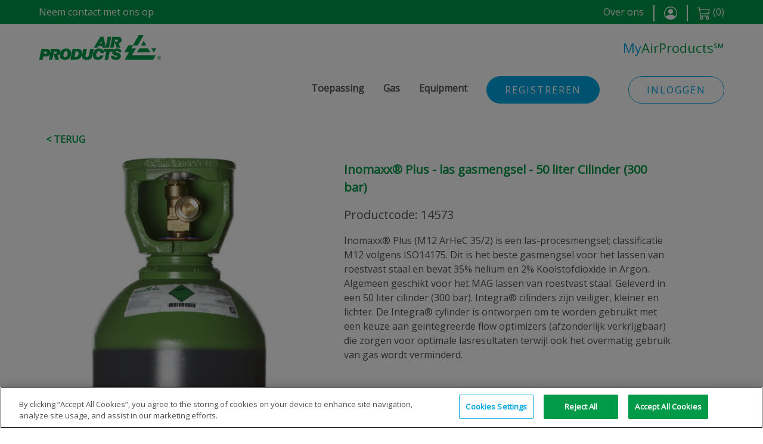

--- FILE ---
content_type: text/html
request_url: https://shop.airproducts.com/emea/nl/nl-NL/products/14573
body_size: 15647
content:
<!DOCTYPE html><html><head><script type="text/javascript" src="https://cdn.cookielaw.org/consent/dedabf32-16aa-4778-9935-0f8ddbe5c08a/OtAutoBlock.js"></script><script src="https://cdn.cookielaw.org/scripttemplates/otSDKStub.js" type="text/javascript" data-domain-script="dedabf32-16aa-4778-9935-0f8ddbe5c08a"></script><script>function OptanonWrapper() { }</script><script>
              window.dataLayer = window.dataLayer || [];
              (function(w,d,s,l,i){w[l]=w[l]||[];w[l].push({'gtm.start':
              new Date().getTime(),event:'gtm.js'});var f=d.getElementsByTagName(s)[0],
              j=d.createElement(s),dl=l!='dataLayer'?'&l='+l:'';j.async=true;j.src=
              'https://www.googletagmanager.com/gtm.js?id='+i+dl;f.parentNode.insertBefore(j,f);
              })(window,document,'script','dataLayer','GTM-T4NCM8S');
            </script><script>
              window.EESvcs = { 'eeid': 202201255967171 };
            </script><script type="text/javascript" src="//ee.channels.ocs.oraclecloud.com/js/eesvcs.js"></script><link rel="preconnect" href="https://fonts.gstatic.com" crossorigin /><meta name="viewport" content="width=device-width"/><meta charSet="utf-8"/><link rel="icon" href="/favicon.ico"/><title>Inomaxx® Plus - las gasmengsel - 50 liter Cilinder (300 bar)</title><meta property="og:title" content="Inomaxx® Plus - las gasmengsel - 50 liter Cilinder (300 bar)"/><meta property="og:type" content="website"/><meta property="og:locale" content="nl_NL"/><meta property="og:image" content="https://shop.airproducts.com/products/WELDGAS_STD_restEU.jpg"/><meta property="og:description" content="Inomaxx® Plus (M12 ArHeC 35/2) is een las-procesmengsel; classificatie M12 volgens ISO14175. Dit is het beste gasmengsel voor het lassen van roestvast staal en bevat 35% helium en 2% Koolstofdioxide in Argon. Algemeen geschikt voor het MAG lassen van roestvast staal. Geleverd in een 50 liter cilinder (300 bar). Integra® cilinders zijn veiliger, kleiner en lichter. De Integra® cylinder is ontworpen om te worden gebruikt met een keuze aan geïntegreerde flow optimizers (afzonderlijk verkrijgbaar) die zorgen voor optimale lasresultaten terwijl ook het overmatig gebruik van gas wordt verminderd."/><meta name="description" content="Inomaxx® Plus (M12 ArHeC 35/2) is een las-procesmengsel; classificatie M12 volgens ISO14175. Dit is het beste gasmengsel voor het lassen van roestvast staal en bevat 35% helium en 2% Koolstofdioxide in Argon. Algemeen geschikt voor het MAG lassen van roestvast staal. Geleverd in een 50 liter cilinder (300 bar). Integra® cilinders zijn veiliger, kleiner en lichter. De Integra® cylinder is ontworpen om te worden gebruikt met een keuze aan geïntegreerde flow optimizers (afzonderlijk verkrijgbaar) die zorgen voor optimale lasresultaten terwijl ook het overmatig gebruik van gas wordt verminderd."/><meta name="keywords" content="Inomaxx® Plus - las gasmengsel - 50 liter Cilinder (300 bar)"/><link rel="preload" as="image" imagesrcset="https://shop.airproducts.com/images/products/WELDGAS_STD_restEU.jpg 1x, https://shop.airproducts.com/images/products/WELDGAS_STD_restEU.jpg 2x"/><meta name="next-head-count" content="13"/><link rel="preload" href="/emea/nl/_next/static/css/ba0321dd98f84a35.css" as="style"/><link rel="stylesheet" href="/emea/nl/_next/static/css/ba0321dd98f84a35.css" data-n-g=""/><link rel="preload" href="/emea/nl/_next/static/css/e811bb08e514e704.css" as="style"/><link rel="stylesheet" href="/emea/nl/_next/static/css/e811bb08e514e704.css" data-n-p=""/><noscript data-n-css=""></noscript><script defer="" nomodule="" src="/emea/nl/_next/static/chunks/polyfills-a40ef1678bae11e696dba45124eadd70.js"></script><script src="/emea/nl/_next/static/chunks/webpack-d2bd0695d889fef2.js" defer=""></script><script src="/emea/nl/_next/static/chunks/framework-0f8b31729833af61.js" defer=""></script><script src="/emea/nl/_next/static/chunks/main-1a9bdb3141890f22.js" defer=""></script><script src="/emea/nl/_next/static/chunks/pages/_app-f9bb7fb8d0e3310e.js" defer=""></script><script src="/emea/nl/_next/static/chunks/784-d82b2ac39c0b5367.js" defer=""></script><script src="/emea/nl/_next/static/chunks/996-c668cc1f8d4c6155.js" defer=""></script><script src="/emea/nl/_next/static/chunks/952-4857888255adabbd.js" defer=""></script><script src="/emea/nl/_next/static/chunks/pages/%5Blocale%5D/products/%5BproductId%5D-d67e82ad65d7ef8a.js" defer=""></script><script src="/emea/nl/_next/static/F863L9z7MEBpOrCB-SwNg/_buildManifest.js" defer=""></script><script src="/emea/nl/_next/static/F863L9z7MEBpOrCB-SwNg/_ssgManifest.js" defer=""></script><script src="/emea/nl/_next/static/F863L9z7MEBpOrCB-SwNg/_middlewareManifest.js" defer=""></script><style id="__jsx-589459903">#nprogress{pointer-events:none;}#nprogress .bar{background:#00a8e1;position:fixed;z-index:9999;top:0;left:0;width:100%;height:5px;}#nprogress .peg{display:block;position:absolute;right:0px;width:100px;height:100%;box-shadow:0 0 10px #00a8e1,0 0 5px #00a8e1;opacity:1;-webkit-transform:rotate(3deg) translate(0px,-4px);-ms-transform:rotate(3deg) translate(0px,-4px);-webkit-transform:rotate(3deg) translate(0px,-4px);-ms-transform:rotate(3deg) translate(0px,-4px);transform:rotate(3deg) translate(0px,-4px);}#nprogress .spinner{display:block;position:fixed;z-index:1031;top:15px;right:15px;}#nprogress .spinner-icon{width:18px;height:18px;box-sizing:border-box;border:solid 2px transparent;border-top-color:#00a8e1;border-left-color:#00a8e1;border-radius:50%;-webkit-animation:nprogresss-spinner 400ms linear infinite;-webkit-animation:nprogress-spinner 400ms linear infinite;animation:nprogress-spinner 400ms linear infinite;}.nprogress-custom-parent{overflow:hidden;position:relative;}.nprogress-custom-parent #nprogress .spinner,.nprogress-custom-parent #nprogress .bar{position:absolute;}@-webkit-keyframes nprogress-spinner{0%{-webkit-transform:rotate(0deg);}100%{-webkit-transform:rotate(360deg);}}@-webkit-keyframes nprogress-spinner{0%{-webkit-transform:rotate(0deg);-ms-transform:rotate(0deg);transform:rotate(0deg);}100%{-webkit-transform:rotate(360deg);-ms-transform:rotate(360deg);transform:rotate(360deg);}}@keyframes nprogress-spinner{0%{-webkit-transform:rotate(0deg);-ms-transform:rotate(0deg);transform:rotate(0deg);}100%{-webkit-transform:rotate(360deg);-ms-transform:rotate(360deg);transform:rotate(360deg);}}</style><style data-href="https://fonts.googleapis.com/css2?family=Open+Sans&display=swap">@font-face{font-family:'Open Sans';font-style:normal;font-weight:400;font-stretch:normal;font-display:swap;src:url(https://fonts.gstatic.com/l/font?kit=memSYaGs126MiZpBA-UvWbX2vVnXBbObj2OVZyOOSr4dVJWUgsjZ0C4k&skey=62c1cbfccc78b4b2&v=v44) format('woff')}@font-face{font-family:'Open Sans';font-style:normal;font-weight:400;font-stretch:100%;font-display:swap;src:url(https://fonts.gstatic.com/l/font?kit=memSYaGs126MiZpBA-UvWbX2vVnXBbObj2OVZyOOSr4dVJWUgsjZ0B4taVQUwaEQbjB_mQ&skey=62c1cbfccc78b4b2&v=v44) format('woff');unicode-range:U+0460-052F,U+1C80-1C8A,U+20B4,U+2DE0-2DFF,U+A640-A69F,U+FE2E-FE2F}@font-face{font-family:'Open Sans';font-style:normal;font-weight:400;font-stretch:100%;font-display:swap;src:url(https://fonts.gstatic.com/l/font?kit=memSYaGs126MiZpBA-UvWbX2vVnXBbObj2OVZyOOSr4dVJWUgsjZ0B4kaVQUwaEQbjB_mQ&skey=62c1cbfccc78b4b2&v=v44) format('woff');unicode-range:U+0301,U+0400-045F,U+0490-0491,U+04B0-04B1,U+2116}@font-face{font-family:'Open Sans';font-style:normal;font-weight:400;font-stretch:100%;font-display:swap;src:url(https://fonts.gstatic.com/l/font?kit=memSYaGs126MiZpBA-UvWbX2vVnXBbObj2OVZyOOSr4dVJWUgsjZ0B4saVQUwaEQbjB_mQ&skey=62c1cbfccc78b4b2&v=v44) format('woff');unicode-range:U+1F00-1FFF}@font-face{font-family:'Open Sans';font-style:normal;font-weight:400;font-stretch:100%;font-display:swap;src:url(https://fonts.gstatic.com/l/font?kit=memSYaGs126MiZpBA-UvWbX2vVnXBbObj2OVZyOOSr4dVJWUgsjZ0B4jaVQUwaEQbjB_mQ&skey=62c1cbfccc78b4b2&v=v44) format('woff');unicode-range:U+0370-0377,U+037A-037F,U+0384-038A,U+038C,U+038E-03A1,U+03A3-03FF}@font-face{font-family:'Open Sans';font-style:normal;font-weight:400;font-stretch:100%;font-display:swap;src:url(https://fonts.gstatic.com/l/font?kit=memSYaGs126MiZpBA-UvWbX2vVnXBbObj2OVZyOOSr4dVJWUgsjZ0B4iaVQUwaEQbjB_mQ&skey=62c1cbfccc78b4b2&v=v44) format('woff');unicode-range:U+0307-0308,U+0590-05FF,U+200C-2010,U+20AA,U+25CC,U+FB1D-FB4F}@font-face{font-family:'Open Sans';font-style:normal;font-weight:400;font-stretch:100%;font-display:swap;src:url(https://fonts.gstatic.com/l/font?kit=memSYaGs126MiZpBA-UvWbX2vVnXBbObj2OVZyOOSr4dVJWUgsjZ0B5caVQUwaEQbjB_mQ&skey=62c1cbfccc78b4b2&v=v44) format('woff');unicode-range:U+0302-0303,U+0305,U+0307-0308,U+0310,U+0312,U+0315,U+031A,U+0326-0327,U+032C,U+032F-0330,U+0332-0333,U+0338,U+033A,U+0346,U+034D,U+0391-03A1,U+03A3-03A9,U+03B1-03C9,U+03D1,U+03D5-03D6,U+03F0-03F1,U+03F4-03F5,U+2016-2017,U+2034-2038,U+203C,U+2040,U+2043,U+2047,U+2050,U+2057,U+205F,U+2070-2071,U+2074-208E,U+2090-209C,U+20D0-20DC,U+20E1,U+20E5-20EF,U+2100-2112,U+2114-2115,U+2117-2121,U+2123-214F,U+2190,U+2192,U+2194-21AE,U+21B0-21E5,U+21F1-21F2,U+21F4-2211,U+2213-2214,U+2216-22FF,U+2308-230B,U+2310,U+2319,U+231C-2321,U+2336-237A,U+237C,U+2395,U+239B-23B7,U+23D0,U+23DC-23E1,U+2474-2475,U+25AF,U+25B3,U+25B7,U+25BD,U+25C1,U+25CA,U+25CC,U+25FB,U+266D-266F,U+27C0-27FF,U+2900-2AFF,U+2B0E-2B11,U+2B30-2B4C,U+2BFE,U+3030,U+FF5B,U+FF5D,U+1D400-1D7FF,U+1EE00-1EEFF}@font-face{font-family:'Open Sans';font-style:normal;font-weight:400;font-stretch:100%;font-display:swap;src:url(https://fonts.gstatic.com/l/font?kit=memSYaGs126MiZpBA-UvWbX2vVnXBbObj2OVZyOOSr4dVJWUgsjZ0B5OaVQUwaEQbjB_mQ&skey=62c1cbfccc78b4b2&v=v44) format('woff');unicode-range:U+0001-000C,U+000E-001F,U+007F-009F,U+20DD-20E0,U+20E2-20E4,U+2150-218F,U+2190,U+2192,U+2194-2199,U+21AF,U+21E6-21F0,U+21F3,U+2218-2219,U+2299,U+22C4-22C6,U+2300-243F,U+2440-244A,U+2460-24FF,U+25A0-27BF,U+2800-28FF,U+2921-2922,U+2981,U+29BF,U+29EB,U+2B00-2BFF,U+4DC0-4DFF,U+FFF9-FFFB,U+10140-1018E,U+10190-1019C,U+101A0,U+101D0-101FD,U+102E0-102FB,U+10E60-10E7E,U+1D2C0-1D2D3,U+1D2E0-1D37F,U+1F000-1F0FF,U+1F100-1F1AD,U+1F1E6-1F1FF,U+1F30D-1F30F,U+1F315,U+1F31C,U+1F31E,U+1F320-1F32C,U+1F336,U+1F378,U+1F37D,U+1F382,U+1F393-1F39F,U+1F3A7-1F3A8,U+1F3AC-1F3AF,U+1F3C2,U+1F3C4-1F3C6,U+1F3CA-1F3CE,U+1F3D4-1F3E0,U+1F3ED,U+1F3F1-1F3F3,U+1F3F5-1F3F7,U+1F408,U+1F415,U+1F41F,U+1F426,U+1F43F,U+1F441-1F442,U+1F444,U+1F446-1F449,U+1F44C-1F44E,U+1F453,U+1F46A,U+1F47D,U+1F4A3,U+1F4B0,U+1F4B3,U+1F4B9,U+1F4BB,U+1F4BF,U+1F4C8-1F4CB,U+1F4D6,U+1F4DA,U+1F4DF,U+1F4E3-1F4E6,U+1F4EA-1F4ED,U+1F4F7,U+1F4F9-1F4FB,U+1F4FD-1F4FE,U+1F503,U+1F507-1F50B,U+1F50D,U+1F512-1F513,U+1F53E-1F54A,U+1F54F-1F5FA,U+1F610,U+1F650-1F67F,U+1F687,U+1F68D,U+1F691,U+1F694,U+1F698,U+1F6AD,U+1F6B2,U+1F6B9-1F6BA,U+1F6BC,U+1F6C6-1F6CF,U+1F6D3-1F6D7,U+1F6E0-1F6EA,U+1F6F0-1F6F3,U+1F6F7-1F6FC,U+1F700-1F7FF,U+1F800-1F80B,U+1F810-1F847,U+1F850-1F859,U+1F860-1F887,U+1F890-1F8AD,U+1F8B0-1F8BB,U+1F8C0-1F8C1,U+1F900-1F90B,U+1F93B,U+1F946,U+1F984,U+1F996,U+1F9E9,U+1FA00-1FA6F,U+1FA70-1FA7C,U+1FA80-1FA89,U+1FA8F-1FAC6,U+1FACE-1FADC,U+1FADF-1FAE9,U+1FAF0-1FAF8,U+1FB00-1FBFF}@font-face{font-family:'Open Sans';font-style:normal;font-weight:400;font-stretch:100%;font-display:swap;src:url(https://fonts.gstatic.com/l/font?kit=memSYaGs126MiZpBA-UvWbX2vVnXBbObj2OVZyOOSr4dVJWUgsjZ0B4vaVQUwaEQbjB_mQ&skey=62c1cbfccc78b4b2&v=v44) format('woff');unicode-range:U+0102-0103,U+0110-0111,U+0128-0129,U+0168-0169,U+01A0-01A1,U+01AF-01B0,U+0300-0301,U+0303-0304,U+0308-0309,U+0323,U+0329,U+1EA0-1EF9,U+20AB}@font-face{font-family:'Open Sans';font-style:normal;font-weight:400;font-stretch:100%;font-display:swap;src:url(https://fonts.gstatic.com/l/font?kit=memSYaGs126MiZpBA-UvWbX2vVnXBbObj2OVZyOOSr4dVJWUgsjZ0B4uaVQUwaEQbjB_mQ&skey=62c1cbfccc78b4b2&v=v44) format('woff');unicode-range:U+0100-02BA,U+02BD-02C5,U+02C7-02CC,U+02CE-02D7,U+02DD-02FF,U+0304,U+0308,U+0329,U+1D00-1DBF,U+1E00-1E9F,U+1EF2-1EFF,U+2020,U+20A0-20AB,U+20AD-20C0,U+2113,U+2C60-2C7F,U+A720-A7FF}@font-face{font-family:'Open Sans';font-style:normal;font-weight:400;font-stretch:100%;font-display:swap;src:url(https://fonts.gstatic.com/l/font?kit=memSYaGs126MiZpBA-UvWbX2vVnXBbObj2OVZyOOSr4dVJWUgsjZ0B4gaVQUwaEQbjA&skey=62c1cbfccc78b4b2&v=v44) format('woff');unicode-range:U+0000-00FF,U+0131,U+0152-0153,U+02BB-02BC,U+02C6,U+02DA,U+02DC,U+0304,U+0308,U+0329,U+2000-206F,U+20AC,U+2122,U+2191,U+2193,U+2212,U+2215,U+FEFF,U+FFFD}</style></head><body><noscript><iframe src="https://www.googletagmanager.com/ns.html?id=GTM-T4NCM8S" height="0" width="0" style="display:none;visibility:hidden"></iframe></noscript><div id="__next"><div><div class="ap-top-bar container-fluid"><div class="layout-container"><div class="row"><div class="d-none d-sm-done d-md-block col"><a id="osvc_reg_contactus" href="https://airproducts-nl.custhelp.com/app/ask" class="me-4" rel="noreferrer">Neem contact met ons op</a></div><div class="d-block d-sm-block d-md-none col-sm-auto col-auto"><a href="https://airproducts-nl.custhelp.com/app/ask" class="me-4" rel="noreferrer"><svg xmlns="http://www.w3.org/2000/svg" width="16" height="16" fill="currentColor" viewBox="0 0 891.024 891.024"><path d="M2.8,180.875c46.6,134,144.7,286.2,282.9,424.399c138.2,138.2,290.4,236.301,424.4,282.9c18.2,6.3,38.3,1.8,52-11.8 l92.7-92.7l21.6-21.6c19.5-19.5,19.5-51.2,0-70.7l-143.5-143.4c-19.5-19.5-51.2-19.5-70.7,0l-38.899,38.9 c-20.2,20.2-52.4,22.2-75,4.6c-44.7-34.8-89-73.899-131.9-116.8c-42.9-42.9-82-87.2-116.8-131.9c-17.601-22.6-15.601-54.7,4.6-75 l38.9-38.9c19.5-19.5,19.5-51.2,0-70.7l-143.5-143.5c-19.5-19.5-51.2-19.5-70.7,0l-21.6,21.6l-92.7,92.7 C1,142.575-3.5,162.675,2.8,180.875z"></path></svg></a></div><div class="col"><div class="float-end row"><div class="col-auto ps-0 pe-3 col"><a href="http://www.airproducts.nl" rel="noreferrer">Over ons</a></div><div class="col-auto ps-0 pe-3 col"><div class="line-separator"></div></div><div class="col-auto ps-0 pe-3 col"><a style="cursor:pointer"><svg width="22" height="22" class="gtm-tag-register" fill="currentColor" viewBox="0 0 16 16"><path d="M11 6a3 3 0 1 1-6 0 3 3 0 0 1 6 0z"></path><path d="M0 8a8 8 0 1 1 16 0A8 8 0 0 1 0 8zm8-7a7 7 0 0 0-5.468 11.37C3.242 11.226 4.805 10 8 10s4.757 1.225 5.468 2.37A7 7 0 0 0 8 1z"></path></svg></a></div><div class="col-auto ps-0 pe-3 col"><div class="line-separator"></div></div><div class="ps-0 col"><a href=""><svg width="22" height="22" fill="currentColor" viewBox="0 0 16 16"><path d="M0 1.5A.5.5 0 0 1 .5 1H2a.5.5 0 0 1 .485.379L2.89 3H14.5a.5.5 0 0 1 .49.598l-1 5a.5.5 0 0 1-.465.401l-9.397.472L4.415 11H13a.5.5 0 0 1 0 1H4a.5.5 0 0 1-.491-.408L2.01 3.607 1.61 2H.5a.5.5 0 0 1-.5-.5zM3.102 4l.84 4.479 9.144-.459L13.89 4H3.102zM5 12a2 2 0 1 0 0 4 2 2 0 0 0 0-4zm7 0a2 2 0 1 0 0 4 2 2 0 0 0 0-4zm-7 1a1 1 0 1 1 0 2 1 1 0 0 1 0-2zm7 0a1 1 0 1 1 0 2 1 1 0 0 1 0-2z"></path></svg><span class="ms-1">(<!-- -->0<!-- -->)</span></a></div></div></div></div></div></div><div class="ap-top-menu mb-5 container-fluid"><div class="layout-container"><div class="ap-top-menu-logo row"><div class="col-lg-5 col-md-3 col-sm-8 col-7"><a href="https://shop.airproducts.com/emea/nl/nl-NL/"><img src="https://inc.airproducts.com/d/ap/v3/dist/img/ap_logo.png" alt="AirProducts" width="206" height="42"/></a></div><div class="justify-content-end text-end d-none d-sm-none d-md-block col-lg-7 col-md-9"><span class="ap-blue">My</span><span class="ap-green sm-font">AirProducts<!-- -->℠</span></div><div class="justify-content-end text-end d-block d-sm-block d-md-none col-sm-4 col-5"><div class="browse-by-menu-container hamburger-menu"><div class="ap-green browse-by-menu-header"><span class="hamburger-align"><svg xmlns="http://www.w3.org/2000/svg" width="25" height="25" fill="#009a49" viewBox="0 0 122.879 103.609"><g><path d="M10.368,0h102.144c5.703,0,10.367,4.665,10.367,10.367v0 c0,5.702-4.664,10.368-10.367,10.368H10.368C4.666,20.735,0,16.07,0,10.368v0C0,4.665,4.666,0,10.368,0L10.368,0z M10.368,82.875 h102.144c5.703,0,10.367,4.665,10.367,10.367l0,0c0,5.702-4.664,10.367-10.367,10.367H10.368C4.666,103.609,0,98.944,0,93.242l0,0 C0,87.54,4.666,82.875,10.368,82.875L10.368,82.875z M10.368,41.438h102.144c5.703,0,10.367,4.665,10.367,10.367l0,0 c0,5.702-4.664,10.368-10.367,10.368H10.368C4.666,62.173,0,57.507,0,51.805l0,0C0,46.103,4.666,41.438,10.368,41.438 L10.368,41.438z"></path></g></svg></span></div><div class="browse-by-menu-detail pt-2 pb-2 d-none"><div><button class="dropdown-buttons mb-2">Registreren</button></div><div><button class="dropdown-buttons">Inloggen</button></div></div></div></div></div><div class="justify-content-end mt-2 row"><div class="my-auto d-none d-sm-none d-md-block d-lg-block d-xl-block col-lg-5 col-md-5"><div class="justify-content-end row"><div class="col-md-auto"><div class="browse-by-menu-container catalog-menu"><div class="ap-green browse-by-menu-header"><span class="me-2">Toepassing</span></div><div class="browse-by-menu-detail pt-2 pb-2 d-none"><div class="ps-3 pt-1 pb-1 pe-3 gtm-bucket-click" id="welding-gas">Lassen</div><div class="ps-3 pt-1 pb-1 pe-3 gtm-bucket-click" id="fuel-gas">Brandstoffen en snijden</div><div class="ps-3 pt-1 pb-1 pe-3 gtm-bucket-click" id="food-gas">Food</div><div class="ps-3 pt-1 pb-1 pe-3 gtm-bucket-click" id="analytical">Analytisch</div><div class="ps-3 pt-1 pb-1 pe-3 gtm-bucket-click" id="balloon-gas">Helium</div><div class="ps-3 pt-1 pb-1 pe-3 gtm-bucket-click" id="other">Overige</div></div></div></div><div class="col-md-auto"><div class="browse-by-menu-container catalog-menu"><div class="ap-green browse-by-menu-header"><span class="me-2">Gas</span></div><div class="browse-by-menu-detail pt-2 pb-2 d-none"><div class="ps-3 pt-1 pb-1 pe-3 gtm-bucket-click" id="argon">Argon</div><div class="ps-3 pt-1 pb-1 pe-3 gtm-bucket-click" id="carbon-dioxide">Koolstofdioxide</div><div class="ps-3 pt-1 pb-1 pe-3 gtm-bucket-click" id="helium">Helium</div><div class="ps-3 pt-1 pb-1 pe-3 gtm-bucket-click" id="hydrogen">Waterstof</div><div class="ps-3 pt-1 pb-1 pe-3 gtm-bucket-click" id="nitrogen">Stikstof</div><div class="ps-3 pt-1 pb-1 pe-3 gtm-bucket-click" id="oxygen">Zuurstof</div><div class="ps-3 pt-1 pb-1 pe-3 gtm-bucket-click" id="acetylene-and-propane">Acetyleen en propaan</div><div class="ps-3 pt-1 pb-1 pe-3 gtm-bucket-click" id="argon-mixtures">Argon mengsels</div><div class="ps-3 pt-1 pb-1 pe-3 gtm-bucket-click" id="speciality-gases-pures">Speciale gassen puur</div><div class="ps-3 pt-1 pb-1 pe-3 gtm-bucket-click" id="other-gases">Overige gassen</div></div></div></div><div class="col-md-auto"><div class="browse-by-menu-container catalog-menu"><div class="ap-green browse-by-menu-header"><span class="me-2">Equipment</span></div><div class="browse-by-menu-detail pt-2 pb-2 d-none"><div class="ps-3 pt-1 pb-1 pe-3 gtm-bucket-click" id="connectors-and-hoses">Aansluitingen en slangen</div><div class="ps-3 pt-1 pb-1 pe-3 gtm-bucket-click" id="flashback-arrestors">Terugslagbeveiligingen</div><div class="ps-3 pt-1 pb-1 pe-3 gtm-bucket-click" id="canister-equipment">Canister equipment</div><div class="ps-3 pt-1 pb-1 pe-3 gtm-bucket-click" id="balloon-equipment">Vulnippels ballonnen</div><div class="ps-3 pt-1 pb-1 pe-3 gtm-bucket-click" id="combo">Gastrak® service – Lite</div></div></div></div></div></div><div class="text-end d-flex col-md-auto"><button type="button" style="border-radius:30px;padding-left:30px;padding-right:30px" class="btn-style-1 d-none d-sm-none d-md-block d-lg-block d-xl-block gtm-tag-register">Registreren</button><button type="button" style="border-radius:30px;padding-left:30px;padding-right:30px" class="btn-style-2 ms-5 d-none d-sm-none d-md-block d-lg-block d-xl-block gtm-tag-login">Inloggen</button></div></div></div></div><div class="layout-container container-fluid"><main><section class="mt-4 mb-4 container-fluid p-0"><div class="row"><div class="col-md-auto"><a style="color:#009a49;text-decoration:none;font-size:1rem;font-weight:600;line-height:1rem;text-transform:uppercase" href="https://shop.airproducts.com/emea/nl/nl-NL/">&lt; Terug</a></div></div><div class="row"><div style="max-width:500px" class="col-xl-6 col-lg-6 col-md-6 col-sm-12 col-12"><div><div class="d-none d-sm-none d-md-block d-lg-block d-xl-block row"><div class="col"><span style="box-sizing:border-box;display:inline-block;overflow:hidden;width:initial;height:initial;background:none;opacity:1;border:0;margin:0;padding:0;position:relative;max-width:100%"><span style="box-sizing:border-box;display:block;width:initial;height:initial;background:none;opacity:1;border:0;margin:0;padding:0;max-width:100%"><img style="display:block;max-width:100%;width:initial;height:initial;background:none;opacity:1;border:0;margin:0;padding:0" alt="" aria-hidden="true" src="[data-uri]"/></span><img alt="Inomaxx® Plus - las gasmengsel - 50 liter Cilinder (300 bar)" srcSet="https://shop.airproducts.com/images/products/WELDGAS_STD_restEU.jpg 1x, https://shop.airproducts.com/images/products/WELDGAS_STD_restEU.jpg 2x" src="https://shop.airproducts.com/images/products/WELDGAS_STD_restEU.jpg" decoding="async" data-nimg="intrinsic" class="img-small" style="position:absolute;top:0;left:0;bottom:0;right:0;box-sizing:border-box;padding:0;border:none;margin:auto;display:block;width:0;height:0;min-width:100%;max-width:100%;min-height:100%;max-height:100%"/><noscript><img alt="Inomaxx® Plus - las gasmengsel - 50 liter Cilinder (300 bar)" srcSet="https://shop.airproducts.com/images/products/WELDGAS_STD_restEU.jpg 1x, https://shop.airproducts.com/images/products/WELDGAS_STD_restEU.jpg 2x" src="https://shop.airproducts.com/images/products/WELDGAS_STD_restEU.jpg" decoding="async" data-nimg="intrinsic" style="position:absolute;top:0;left:0;bottom:0;right:0;box-sizing:border-box;padding:0;border:none;margin:auto;display:block;width:0;height:0;min-width:100%;max-width:100%;min-height:100%;max-height:100%" class="img-small" loading="lazy"/></noscript></span></div></div><div class="d-block d-sm-block d-md-none d-lg-none d-xl-none row"><div class="text-center col"><span style="box-sizing:border-box;display:inline-block;overflow:hidden;width:initial;height:initial;background:none;opacity:1;border:0;margin:0;padding:0;position:relative;max-width:100%"><span style="box-sizing:border-box;display:block;width:initial;height:initial;background:none;opacity:1;border:0;margin:0;padding:0;max-width:100%"><img style="display:block;max-width:100%;width:initial;height:initial;background:none;opacity:1;border:0;margin:0;padding:0" alt="" aria-hidden="true" src="[data-uri]"/></span><img alt="Inomaxx® Plus - las gasmengsel - 50 liter Cilinder (300 bar)" srcSet="https://shop.airproducts.com/images/products/WELDGAS_STD_restEU.jpg 1x, https://shop.airproducts.com/images/products/WELDGAS_STD_restEU.jpg 2x" src="https://shop.airproducts.com/images/products/WELDGAS_STD_restEU.jpg" decoding="async" data-nimg="intrinsic" class="img-small" style="position:absolute;top:0;left:0;bottom:0;right:0;box-sizing:border-box;padding:0;border:none;margin:auto;display:block;width:0;height:0;min-width:100%;max-width:100%;min-height:100%;max-height:100%"/><noscript><img alt="Inomaxx® Plus - las gasmengsel - 50 liter Cilinder (300 bar)" srcSet="https://shop.airproducts.com/images/products/WELDGAS_STD_restEU.jpg 1x, https://shop.airproducts.com/images/products/WELDGAS_STD_restEU.jpg 2x" src="https://shop.airproducts.com/images/products/WELDGAS_STD_restEU.jpg" decoding="async" data-nimg="intrinsic" style="position:absolute;top:0;left:0;bottom:0;right:0;box-sizing:border-box;padding:0;border:none;margin:auto;display:block;width:0;height:0;min-width:100%;max-width:100%;min-height:100%;max-height:100%" class="img-small" loading="lazy"/></noscript></span></div></div><div style="display:none" class="mt-2 row"><div class="col"><div style="display:flex;align-items:center;width:446px;padding:0;height:110px"><div style="margin:0;overflow:hidden"><div style="position:relative;width:150px;left:0px" class="image-carousel-div"><div><span style="box-sizing:border-box;display:inline-block;overflow:hidden;width:initial;height:initial;background:none;opacity:1;border:0;margin:0;padding:0;position:relative;max-width:100%"><span style="box-sizing:border-box;display:block;width:initial;height:initial;background:none;opacity:1;border:0;margin:0;padding:0;max-width:100%"><img style="display:block;max-width:100%;width:initial;height:initial;background:none;opacity:1;border:0;margin:0;padding:0" alt="" aria-hidden="true" src="[data-uri]"/></span><img alt="Inomaxx® Plus - las gasmengsel - 50 liter Cilinder (300 bar)" srcSet="https://shop.airproducts.com/images/products/WELDGAS_STD_restEU.jpg 1x, https://shop.airproducts.com/images/products/WELDGAS_STD_restEU.jpg 2x" src="https://shop.airproducts.com/images/products/WELDGAS_STD_restEU.jpg" decoding="async" data-nimg="intrinsic" class="img-small" style="position:absolute;top:0;left:0;bottom:0;right:0;box-sizing:border-box;padding:0;border:none;margin:auto;display:block;width:0;height:0;min-width:100%;max-width:100%;min-height:100%;max-height:100%"/><noscript><img alt="Inomaxx® Plus - las gasmengsel - 50 liter Cilinder (300 bar)" srcSet="https://shop.airproducts.com/images/products/WELDGAS_STD_restEU.jpg 1x, https://shop.airproducts.com/images/products/WELDGAS_STD_restEU.jpg 2x" src="https://shop.airproducts.com/images/products/WELDGAS_STD_restEU.jpg" decoding="async" data-nimg="intrinsic" style="position:absolute;top:0;left:0;bottom:0;right:0;box-sizing:border-box;padding:0;border:none;margin:auto;display:block;width:0;height:0;min-width:100%;max-width:100%;min-height:100%;max-height:100%" class="img-small" loading="lazy"/></noscript></span></div></div></div></div></div></div></div></div><div class="col-xl-6 col-lg-6 col-md-6 col-sm-12 col-12"><div class="mt-4 row"><div id="contained-modal-title-id" class="ap-green normal-fs fw-bold col">Inomaxx® Plus - las gasmengsel - 50 liter Cilinder (300 bar)</div></div><div class="mt-3 normal-fs row"><div class="col">Productcode<!-- -->: <!-- -->14573</div></div><div class="mt-3 fs-6 row"><div class="col"><div>Inomaxx® Plus (M12 ArHeC 35/2) is een las-procesmengsel; classificatie M12 volgens ISO14175. Dit is het beste gasmengsel voor het lassen van roestvast staal en bevat 35% helium en 2% Koolstofdioxide in Argon. Algemeen geschikt voor het MAG lassen van roestvast staal. Geleverd in een 50 liter cilinder (300 bar). Integra® cilinders zijn veiliger, kleiner en lichter. De Integra® cylinder is ontworpen om te worden gebruikt met een keuze aan geïntegreerde flow optimizers (afzonderlijk verkrijgbaar) die zorgen voor optimale lasresultaten terwijl ook het overmatig gebruik van gas wordt verminderd.</div></div></div><div class="mobile-mt-5 row"><div class="my-auto normal-fs col-xl-4 col-lg-4 col-md-4 col-sm-6 col-5">Cilindergrootte</div><div class="col-xl-8 col-lg-8 col-md-8 col-sm-6 col-7"><div class="row"><div class="p-0 col"><button type="button" style="border-radius:4px;padding-left:8px;padding-right:8px" class="btn-style-1 container-size-btn"><span>50<!-- -->L </span></button></div></div></div></div><div class="mobile-mt-5 row"><div class="normal-fs my-auto col-xl-4 col-lg-4 col-md-4 col-sm-6 col-5">Aantal</div><div class="col-xl-8 col-lg-8 col-md-8 col-sm-6 col-7"><div style="width:100px;border:1px solid #00a8e1;border-radius:17px;background-color:#fff;height:35px;box-shadow:0 3px 5px 0 rgb(0 0 0 / 18%)" class="row"><div style="display:flex;align-items:center" class="col"><div style="margin-left:3px;cursor:pointer" class="my-auto">–</div><div class="p-0"><input type="number" pattern="[0-9]+" min="0" max="99" style="outline:none;width:50px;border:none;text-align:center" value="0" aria-label="Aantal"/></div><div style="cursor:pointer" class="my-auto">+</div></div></div></div></div><div class="mobile-mt-5 row"><div class="normal-fs my-auto one-line-word col"><span>Registreer/ Login om uw prijzen te zien</span></div></div><div class="mobile-mt-5  row"><div class="col"><button type="button" style="border-radius:30px;padding-left:30px;padding-right:30px" disabled="" class="btn-style-1 btn-blue-mobile">In winkelwagen</button></div></div></div></div><div class="mobile-margin d-block row"><div class="col"><div class="mt-5 catalog-bar-container border-effect-1 p-0 mb-5 row"><div class="p-0 m-0 col"><div class="m-0 catalog-bar-menu text-center active">Vaak samen gekocht</div></div><div class="p-0 m-0 col"><div class="m-0 catalog-bar-menu text-center ">Gerelateerde producten</div></div></div><div class="g-4 row row-cols-xxl-4 row-cols-xl-4 row-cols-lg-4 row-cols-md-3 row-cols-sm-2 row-cols-2">Geen producten beschikbaar</div></div></div></section></main></div><div class="layout-container container-fluid" id="osvc_knowledge"></div><div id="osvc_inlay"></div><div class="footer container-fluid"><div class="layout-container"><div class="pt-4 pb-5 row"><div class="justify-content-start col-md-6 col-sm-12 col-12"><img src="https://inc.airproducts.com/d/ap/v3/dist/img/ap_logo.png" alt="AirProducts" width="206" height="42"/></div><div class="mt-4 col-md-6 col-sm-12 col-12"><div class="social-links-panel"><a class="link link--social" target="_blank" rel="noreferrer" href="https://www.facebook.com/airproductscareers" title="Like us on Facebok text" data-tracking="[{&#x27;event&#x27;:&#x27;click&#x27;, &#x27;label&#x27;: &#x27;socialFtClick&#x27;, &#x27;data&#x27;: {&#x27;socialNetworkName&#x27;: &#x27;facebook&#x27;}}]"><svg class="footer-icon"><title class="title--facebook" lang="en">facebook</title><use xlink:href="#icon-facebook"></use><svg viewBox="0 0 1024 1024" id="icon-facebook"><path d="M785.243.183L643.596 0C484.22 0 381.321 98.939 381.321 251.979v116.242H238.76c-12.307 0-22.298 9.321-22.298 20.897v168.331c0 11.576 9.992 20.897 22.298 20.897h142.561v424.757c0 11.576 9.992 20.897 22.298 20.897h185.938c12.368 0 22.298-9.382 22.298-20.897V578.346h166.687c12.307 0 22.298-9.382 22.298-20.897V389.118a20.23 20.23 0 0 0-6.446-14.793l-.012-.011a22.99 22.99 0 0 0-15.629-6.093l-.223.001H611.915v-98.513c0-47.338 12.063-71.402 77.921-71.402h95.405c12.307 0 22.298-9.382 22.298-20.897V21.08c0-11.514-9.992-20.835-22.237-20.897z"></path></svg></svg></a><a class="link link--social" target="_blank" rel="noreferrer" href="https://www.twitter.com/AirProducts" title="Follow us on Twitter" data-tracking="[{&#x27;event&#x27;:&#x27;click&#x27;, &#x27;label&#x27;: &#x27;socialFtClick&#x27;, &#x27;data&#x27;: {&#x27;socialNetworkName&#x27;: &#x27;twitter&#x27;}}]"><svg class="footer-icon"><title class="title--twitter" lang="en">twitter</title><use xlink:href="#icon-twitter"></use><svg viewBox="0 0 18 15" id="icon-twitter"><path d="M15.874 2.311A3.707 3.707 0 0 0 17.497.27a7.44 7.44 0 0 1-2.346.896 3.692 3.692 0 0 0-6.29 3.366A10.479 10.479 0 0 1 1.254.676a3.665 3.665 0 0 0-.5 1.856 3.69 3.69 0 0 0 1.642 3.072A3.69 3.69 0 0 1 .724 5.14v.046a3.696 3.696 0 0 0 2.96 3.62c-.309.084-.635.13-.972.13-.238 0-.469-.024-.695-.069a3.693 3.693 0 0 0 3.448 2.564A7.405 7.405 0 0 1 .88 13.01c-.298 0-.591-.018-.88-.05a10.432 10.432 0 0 0 5.658 1.661c6.79 0 10.502-5.626 10.502-10.505l-.012-.478a7.372 7.372 0 0 0 1.846-1.907 7.37 7.37 0 0 1-2.12.581z"></path></svg></svg></a><a class="link link--social" target="_blank" rel="noreferrer" href="https://www.linkedin.com/showcase/air-products-benelux" title="Connect with us on LinkedIn" data-tracking="[{&#x27;event&#x27;:&#x27;click&#x27;, &#x27;label&#x27;: &#x27;socialFtClick&#x27;, &#x27;data&#x27;: {&#x27;socialNetworkName&#x27;: &#x27;linkedin&#x27;}}]"><svg class="footer-icon"><title class="title--linkedin" lang="en">linkedin</title><use xlink:href="#icon-linkedin"></use><svg viewBox="0 0 17 17" id="icon-linkedin"><path d="M16.932 10.399v6.545h-3.63v-6.11c0-1.536-.524-2.58-1.838-2.58-1.004 0-1.597.707-1.862 1.387-.095.245-.124.588-.124.927v6.375H5.851S5.9 6.6 5.851 5.528H9.48v1.618c-.005.013-.016.024-.02.039h.02v-.04c.485-.777 1.343-1.885 3.271-1.885 2.393 0 4.182 1.631 4.182 5.139zM2.054.023C.813.023 0 .875 0 1.998 0 3.09.789 3.97 2.007 3.97h.022c1.268 0 2.054-.88 2.054-1.973C4.06.875 3.297.023 2.053.023zM.217 16.944h3.628V5.527H.217z"></path></svg></svg></a><a class="link link--social" target="_blank" rel="noreferrer" href="https://www.youtube.com/airproducts" title="Subscribe to our YouTube Channel" data-tracking="[{&#x27;event&#x27;:&#x27;click&#x27;, &#x27;label&#x27;: &#x27;socialFtClick&#x27;, &#x27;data&#x27;: {&#x27;socialNetworkName&#x27;: &#x27;youtube&#x27;}}]"><svg class="footer-icon"><title class="title--youtube" lang="en">youtube</title><use xlink:href="#icon-youtube"></use><svg viewBox="0 0 18 13" id="icon-youtube"><path d="M17.596 2.21c.179.997.404 2.47.404 4.29-.045 1.82-.225 3.293-.404 4.29-.18.91-.943 1.603-1.886 1.733-1.48.217-3.949.477-6.732.477-2.738 0-5.208-.26-6.734-.477C1.302 12.393.54 11.7.36 10.79A24.45 24.45 0 0 1 0 6.5c0-1.82.18-3.293.36-4.29C.538 1.3 1.301.607 2.243.477A48.279 48.279 0 0 1 8.978 0c2.783 0 5.207.26 6.732.477.943.13 1.707.823 1.886 1.733zM7.182 9.533L12.57 6.5 7.182 3.467v6.066z"></path></svg></svg></a></div></div></div><div class="pb-4 row"><div class="col"><small class="copyright">Copyright © 1996-2025 Air Products Inc. Alle rechten voorbehouden.<!-- --> | <a class="link link--default" href="http://www.airproducts.nl/legal-notice" target="_blank" rel="noreferrer">Juridische verklaring</a> | <a class="link link--default" href="http://www.airproducts.nl/privacy-notice" target="_blank" rel="noreferrer">Privacy verklaring</a> | <a class="link link--default" href="http://www.airproducts.nl/cookie-notice" target="_blank" rel="noreferrer">Cookieverklaring</a></small></div></div></div></div></div></div><script id="__NEXT_DATA__" type="application/json">{"props":{"pageProps":{"browseBy":[{"name":"application","mlStringId":114090,"shortNameMlStringId":114407,"isEmpty":false},{"name":"gas","mlStringId":114103,"shortNameMlStringId":114408,"isEmpty":false},{"name":"equipment","mlStringId":114104,"shortNameMlStringId":114409,"isEmpty":false}],"catalogsData":[{"browseBy":{"name":"application","mlStringId":114090,"shortNameMlStringId":114407,"isEmpty":false},"catalogs":[{"name":"analytical","mlStringId":114119,"classification":"Z_APP_ANALYTICAL","displayOrder":5,"seoMetaTags":{"titleMlStringId":114221,"descriptionMlStringId":114222},"defaultProductCount":20,"bitMask":1,"statistics":{"productCount":12}},{"name":"balloon-gas","mlStringId":114120,"classification":"Z_APP_BALLOON","displayOrder":7,"seoMetaTags":{"titleMlStringId":114223,"descriptionMlStringId":114224},"defaultProductCount":20,"bitMask":2,"statistics":{"productCount":3}},{"name":"drinks-dispense","mlStringId":114121,"classification":"Z_APP_DRINK_DISPENSE","displayOrder":4,"seoMetaTags":{"titleMlStringId":114225,"descriptionMlStringId":114226},"defaultProductCount":20,"bitMask":4,"statistics":{"productCount":0}},{"name":"fuel-gas","mlStringId":114122,"classification":"Z_APP_FUEL_CUTTING","displayOrder":2,"seoMetaTags":{"titleMlStringId":114227,"descriptionMlStringId":114228},"defaultProductCount":20,"bitMask":8,"statistics":{"productCount":9}},{"name":"food-gas","mlStringId":114123,"classification":"Z_APP_FOOD_PRESERVATION","displayOrder":3,"seoMetaTags":{"titleMlStringId":114229,"descriptionMlStringId":114230},"defaultProductCount":20,"bitMask":16,"statistics":{"productCount":7}},{"name":"refrigerant","mlStringId":114124,"classification":"Z_APP_REFRIGERANT","displayOrder":8,"defaultProductCount":20,"bitMask":32,"statistics":{"productCount":0}},{"name":"welding-gas","mlStringId":114125,"classification":"Z_APP_WELDING","displayOrder":1,"seoMetaTags":{"titleMlStringId":114231,"descriptionMlStringId":114232},"defaultProductCount":20,"bitMask":64,"statistics":{"productCount":39}},{"name":"other","mlStringId":114126,"classification":"Z_APP_OTHER","displayOrder":9,"seoMetaTags":{"titleMlStringId":114233,"descriptionMlStringId":114234},"defaultProductCount":20,"bitMask":128,"statistics":{"productCount":11}},{"name":"bump","mlStringId":114127,"classification":"Z_APP_BUMP_TEST","displayOrder":6,"seoMetaTags":{"titleMlStringId":114235,"descriptionMlStringId":114236},"defaultProductCount":20,"bitMask":256,"statistics":{"productCount":0}}]},{"browseBy":{"name":"gas","mlStringId":114103,"shortNameMlStringId":114408,"isEmpty":false},"catalogs":[{"name":"argon","mlStringId":114128,"classification":"Z_GAS_ARGON","displayOrder":1,"seoMetaTags":{"titleMlStringId":114237,"descriptionMlStringId":114238},"defaultProductCount":20,"bitMask":512,"statistics":{"productCount":5}},{"name":"carbon-dioxide","mlStringId":114129,"classification":"Z_GAS_CARBON_DIOXIDE","displayOrder":2,"seoMetaTags":{"titleMlStringId":114239,"descriptionMlStringId":114240},"defaultProductCount":20,"bitMask":1024,"statistics":{"productCount":3}},{"name":"helium","mlStringId":114130,"classification":"Z_GAS_HELIUM","displayOrder":3,"seoMetaTags":{"titleMlStringId":114241,"descriptionMlStringId":114242},"defaultProductCount":20,"bitMask":2048,"statistics":{"productCount":5}},{"name":"hydrogen","mlStringId":114131,"classification":"Z_GAS_HYDROGEN","displayOrder":4,"seoMetaTags":{"titleMlStringId":114243,"descriptionMlStringId":114244},"defaultProductCount":20,"bitMask":4096,"statistics":{"productCount":3}},{"name":"nitrogen","mlStringId":114132,"classification":"Z_GAS_NITROGEN","displayOrder":5,"seoMetaTags":{"titleMlStringId":114245,"descriptionMlStringId":114246},"defaultProductCount":20,"bitMask":8192,"statistics":{"productCount":4}},{"name":"oxygen","mlStringId":114133,"classification":"Z_GAS_OXYGEN","displayOrder":6,"seoMetaTags":{"titleMlStringId":114247,"descriptionMlStringId":114248},"defaultProductCount":20,"bitMask":16384,"statistics":{"productCount":5}},{"name":"acetylene-and-propane","mlStringId":114134,"classification":"Z_GAS_C2H2_C3H8","displayOrder":7,"seoMetaTags":{"titleMlStringId":114249,"descriptionMlStringId":114250},"defaultProductCount":20,"bitMask":32768,"statistics":{"productCount":6}},{"name":"argon-mixtures","mlStringId":114135,"classification":"Z_GAS_WELDING_CUTTING","displayOrder":8,"seoMetaTags":{"titleMlStringId":114251,"descriptionMlStringId":114252},"defaultProductCount":20,"bitMask":65536,"statistics":{"productCount":30}},{"name":"speciality-gases-pures","mlStringId":114136,"classification":"Z_GAS_SPEC_PURE","displayOrder":9,"seoMetaTags":{"titleMlStringId":114253,"descriptionMlStringId":114254},"defaultProductCount":20,"bitMask":131072,"statistics":{"productCount":10}},{"name":"specialty-gases","mlStringId":114137,"classification":"Z_GAS_SPECIALITY","displayOrder":10,"seoMetaTags":{"titleMlStringId":114255,"descriptionMlStringId":114256},"defaultProductCount":20,"bitMask":262144,"statistics":{"productCount":0}},{"name":"other-gases","mlStringId":114138,"classification":"Z_GAS_OTHERG","displayOrder":11,"seoMetaTags":{"titleMlStringId":114257,"descriptionMlStringId":114258},"defaultProductCount":20,"bitMask":524288,"statistics":{"productCount":8}}]},{"browseBy":{"name":"equipment","mlStringId":114104,"shortNameMlStringId":114409,"isEmpty":false},"catalogs":[{"name":"gas-regulators","mlStringId":114139,"classification":"Z_EQ_GAS_REGULATOR","displayOrder":1,"seoMetaTags":{"titleMlStringId":114259,"descriptionMlStringId":114260},"defaultProductCount":20,"bitMask":1048576,"statistics":{"productCount":0}},{"name":"connectors-and-hoses","mlStringId":114140,"classification":"Z_EQ_CONNECTOR","displayOrder":2,"seoMetaTags":{"titleMlStringId":114261,"descriptionMlStringId":114262},"defaultProductCount":20,"bitMask":2097152,"statistics":{"productCount":9}},{"name":"flashback-arrestors","mlStringId":114141,"classification":"Z_EQ_FLASHBACK_ARRESTOR","displayOrder":3,"seoMetaTags":{"titleMlStringId":114263,"descriptionMlStringId":114264},"defaultProductCount":20,"bitMask":4194304,"statistics":{"productCount":2}},{"name":"plasma-torch-cutting","mlStringId":114142,"classification":"Z_EQ_PLASMA","displayOrder":4,"defaultProductCount":20,"bitMask":8388608,"statistics":{"productCount":0}},{"name":"mig-mag-welding-consumables","mlStringId":114143,"classification":"Z_EQ_MIG_MAG","displayOrder":5,"defaultProductCount":20,"bitMask":16777216,"statistics":{"productCount":0}},{"name":"tig-welding-consumables","mlStringId":114144,"classification":"Z_EQ_TIG","displayOrder":6,"defaultProductCount":20,"bitMask":33554432,"statistics":{"productCount":0}},{"name":"welding-equipment","mlStringId":114145,"classification":"Z_EQ_WELDING","displayOrder":7,"defaultProductCount":20,"bitMask":67108864,"statistics":{"productCount":0}},{"name":"food-application-equipment","mlStringId":114146,"classification":"Z_EQ_FOOD","displayOrder":8,"defaultProductCount":20,"bitMask":134217728,"statistics":{"productCount":0}},{"name":"specialty-gas-equipment","mlStringId":114147,"classification":"Z_EQ_SPEC_GAS","displayOrder":9,"defaultProductCount":20,"bitMask":268435456,"statistics":{"productCount":0}},{"name":"canister-equipment","mlStringId":114148,"classification":"Z_CANISTER_EQ","displayOrder":10,"seoMetaTags":{"titleMlStringId":114265,"descriptionMlStringId":114266},"defaultProductCount":20,"bitMask":536870912,"statistics":{"productCount":5}},{"name":"balloon-equipment","mlStringId":114149,"classification":"Z_EQ_BALLOON","displayOrder":11,"seoMetaTags":{"titleMlStringId":114267,"descriptionMlStringId":114268},"defaultProductCount":20,"bitMask":1073741824,"statistics":{"productCount":2}},{"name":"cylinder-trolleys","mlStringId":114150,"classification":"Z_EQ_CYLINDER_TROLLEY","displayOrder":12,"defaultProductCount":20,"bitMask":2147483648,"statistics":{"productCount":0}},{"name":"personal-protective-equipment","mlStringId":114151,"classification":"Z_EQ_PPE","displayOrder":13,"defaultProductCount":20,"bitMask":4294967296,"statistics":{"productCount":0}},{"name":"other-gas-equipment","mlStringId":114152,"classification":"Z_EQ_OTHER","displayOrder":14,"defaultProductCount":20,"bitMask":8589934592,"statistics":{"productCount":0}},{"name":"combo","mlStringId":114843,"classification":"Z_EQ_COMBO","displayOrder":15,"defaultProductCount":20,"bitMask":17179869184,"statistics":{"productCount":10}}]}],"productData":{"group":{"groupName":"000000000000014573","groupDescription":"Inomaxx® Plus Cilinder","masterMaterialNumber":"000000000000014573","masterMaterialImage":"WELDGAS_STD_restEU.jpg","masterMaterialPrice":null,"masterProduct":{"purchaseOrderNumber":null,"itemNumber":null,"materialNumber":"000000000000014573","materialDescription":"Inomaxx® Plus - las gasmengsel - 50 liter Cilinder (300 bar)","materialLongDescription":"Inomaxx® Plus - las gasmengsel - 50 liter Cilinder (300 bar)","materialNumberTrimmed":"14573","quantity":0,"unitOfMeasure":"EA","lastOrderedDate":null,"scheduleLines":null,"summaryLines":null,"cost":0,"total":0,"currency":null,"outOfStock":false,"outOfStockMessage":null,"outOfStockErrorNumber":0,"outOfStockAvailableDate":null,"isOnCreditOrBlocked":false,"onCreditOrBlockedMsg":null,"genericErrorMessage":null,"isDryIce":false,"requiredDeliveryDate":null,"isEquipment":false,"rank":1,"image":"WELDGAS_STD_restEU.jpg","imageList":null,"shortSynopsis":"Inomaxx® Plus (M12 ArHeC 35/2) is een las-procesmengsel; classificatie M12 volgens ISO14175. Dit is het beste gasmengsel voor het lassen van roestvast staal en bevat 35% helium en 2% Koolstofdioxide in Argon. Algemeen geschikt voor het MAG lassen van roestvast staal. Geleverd in een 50 liter cili","synopsis":"Inomaxx® Plus (M12 ArHeC 35/2) is een las-procesmengsel; classificatie M12 volgens ISO14175. Dit is het beste gasmengsel voor het lassen van roestvast staal en bevat 35% helium en 2% Koolstofdioxide in Argon. Algemeen geschikt voor het MAG lassen van roestvast staal. Geleverd in een 50 liter cilinder (300 bar). Integra® cilinders zijn veiliger, kleiner en lichter. De Integra® cylinder is ontworpen om te worden gebruikt met een keuze aan geïntegreerde flow optimizers (afzonderlijk verkrijgbaar) die zorgen voor optimale lasresultaten terwijl ook het overmatig gebruik van gas wordt verminderd.","details":null,"classifications":[{"name":"Z_APP_WELDING","classnum":null,"chaR_VALUE":null,"valuE_DESCR":null,"description":"App - Lassen"},{"name":"Z_GAS_WELDING_CUTTING","classnum":null,"chaR_VALUE":null,"valuE_DESCR":null,"description":"Gas - Argonmengsels"},{"name":"Z_WELDING_MATERIAL_PROCESS","classnum":"ZAPORDERING","chaR_VALUE":"SS_MAG","valuE_DESCR":"StainlessSteel_MAG","description":"Welding Material Process"},{"name":"Z_MYAP_RP_3","classnum":"ZAPORDERING","chaR_VALUE":"14564","valuE_DESCR":"","description":"MyAP - Related Product 3 - NL"},{"name":"Z_MYAP_RP_2","classnum":"ZAPORDERING","chaR_VALUE":"14566","valuE_DESCR":"","description":"MyAP - Related Product 2 - NL"},{"name":"Z_MYAP_RP_1","classnum":"ZAPORDERING","chaR_VALUE":"14571","valuE_DESCR":"","description":"MyAP - Related Product 1 - NL"},{"name":"Z_APP_WELDING","classnum":"ZAPORDERING","chaR_VALUE":"true","valuE_DESCR":"Yes","description":"App - Lassen"},{"name":"Z_GAS_WELDING_CUTTING","classnum":"ZAPORDERING","chaR_VALUE":"true","valuE_DESCR":"Yes","description":"Gas - Argonmengsels"},{"name":"Z_CONTAINER_CODE","classnum":"ZMATERIALS","chaR_VALUE":"X50S","valuE_DESCR":"X50S","description":"Houdercode"},{"name":"Z_BASE_COMPONENT","classnum":"ZMATERIALS","chaR_VALUE":"79","valuE_DESCR":"","description":"Basiscomponent"},{"name":"Z_COMPONENT_2","classnum":"ZMATERIALS","chaR_VALUE":"91","valuE_DESCR":"","description":"Component 2"},{"name":"Z_COMPONENT_1","classnum":"ZMATERIALS","chaR_VALUE":"148","valuE_DESCR":"","description":"Component 1"},{"name":"Z_NOMINAL_CONTAINER_WATER","classnum":"ZMATERIALS","chaR_VALUE":"                       50.000","valuE_DESCR":"","description":"Nominale waterinhoud (l)"},{"name":"ZNUMBER_OF_COMPONENTS","classnum":"ZMATERIALS","chaR_VALUE":"                        3.000","valuE_DESCR":"","description":"Aantal componenten"}],"isCanister":false,"plant":null,"zeroPrice":false,"groupBy":"000000000000014573","isMasterMaterial":true,"groupDescription":"Inomaxx® Plus Cilinder","containerSize":"                       50.000","materialVolume":null,"materialWeight":null,"equipmentAvailableDate":null,"equipmentAvailableDateMsg":null,"noStock":false,"frequentlyBoughtTogetherProducts":null,"relatedProducts":[{"materialNumber":"000000000000014564","materialDescription":"Inomaxx® 2 - las gasmengsel - 30 liter Integra® Cilinder (300 bar)","image":"WELDGAS_INT_restEU.jpg","masterMaterialNumber":"14564"},{"materialNumber":"000000000000014566","materialDescription":"Inomaxx® 2 - las gasmengsel - 50 liter Cilinder (300 bar)","image":"WELDGAS_STD_restEU.jpg","masterMaterialNumber":"14566"},{"materialNumber":"000000000000014571","materialDescription":"Inomaxx® Plus - las gasmengsel - 30 liter Integra® Cilinder (300 bar)","image":"WELDGAS_INT_restEU.jpg","masterMaterialNumber":"14571"}],"fbtProducts":[],"rpProducts":["14564","14566","14571"],"isCanisterEquipment":false,"lastOrderQuantity":0,"isLastOrderExists":false,"isSpecialitGas":false,"specGasComponentValues":null,"specGasComponentValueStr":null,"category":65600,"specialityGasData":null,"weldingGasData":{"materialProcessList":[{"material":"SS","process":"MAG"}]},"queryableFields":{"WeldingQuery.Material":"2","WeldingQuery.Process":"8"},"sdsLink":null,"optimizedPrice":null,"isCombo":false},"groupDescriptionForDisplay":"Inomaxx® Plus Cilinder"},"productList":[{"purchaseOrderNumber":null,"itemNumber":null,"materialNumber":"000000000000014573","materialDescription":"Inomaxx® Plus - las gasmengsel - 50 liter Cilinder (300 bar)","materialLongDescription":"Inomaxx® Plus - las gasmengsel - 50 liter Cilinder (300 bar)","materialNumberTrimmed":"14573","quantity":0,"unitOfMeasure":"EA","lastOrderedDate":null,"scheduleLines":null,"summaryLines":null,"cost":0,"total":0,"currency":null,"outOfStock":false,"outOfStockMessage":null,"outOfStockErrorNumber":0,"outOfStockAvailableDate":null,"isOnCreditOrBlocked":false,"onCreditOrBlockedMsg":null,"genericErrorMessage":null,"isDryIce":false,"requiredDeliveryDate":null,"isEquipment":false,"rank":1,"image":"WELDGAS_STD_restEU.jpg","imageList":null,"shortSynopsis":"Inomaxx® Plus (M12 ArHeC 35/2) is een las-procesmengsel; classificatie M12 volgens ISO14175. Dit is het beste gasmengsel voor het lassen van roestvast staal en bevat 35% helium en 2% Koolstofdioxide in Argon. Algemeen geschikt voor het MAG lassen van roestvast staal. Geleverd in een 50 liter cili","synopsis":"Inomaxx® Plus (M12 ArHeC 35/2) is een las-procesmengsel; classificatie M12 volgens ISO14175. Dit is het beste gasmengsel voor het lassen van roestvast staal en bevat 35% helium en 2% Koolstofdioxide in Argon. Algemeen geschikt voor het MAG lassen van roestvast staal. Geleverd in een 50 liter cilinder (300 bar). Integra® cilinders zijn veiliger, kleiner en lichter. De Integra® cylinder is ontworpen om te worden gebruikt met een keuze aan geïntegreerde flow optimizers (afzonderlijk verkrijgbaar) die zorgen voor optimale lasresultaten terwijl ook het overmatig gebruik van gas wordt verminderd.","details":null,"classifications":[{"name":"Z_APP_WELDING","classnum":null,"chaR_VALUE":null,"valuE_DESCR":null,"description":"App - Lassen"},{"name":"Z_GAS_WELDING_CUTTING","classnum":null,"chaR_VALUE":null,"valuE_DESCR":null,"description":"Gas - Argonmengsels"},{"name":"Z_WELDING_MATERIAL_PROCESS","classnum":"ZAPORDERING","chaR_VALUE":"SS_MAG","valuE_DESCR":"StainlessSteel_MAG","description":"Welding Material Process"},{"name":"Z_MYAP_RP_3","classnum":"ZAPORDERING","chaR_VALUE":"14564","valuE_DESCR":"","description":"MyAP - Related Product 3 - NL"},{"name":"Z_MYAP_RP_2","classnum":"ZAPORDERING","chaR_VALUE":"14566","valuE_DESCR":"","description":"MyAP - Related Product 2 - NL"},{"name":"Z_MYAP_RP_1","classnum":"ZAPORDERING","chaR_VALUE":"14571","valuE_DESCR":"","description":"MyAP - Related Product 1 - NL"},{"name":"Z_APP_WELDING","classnum":"ZAPORDERING","chaR_VALUE":"true","valuE_DESCR":"Yes","description":"App - Lassen"},{"name":"Z_GAS_WELDING_CUTTING","classnum":"ZAPORDERING","chaR_VALUE":"true","valuE_DESCR":"Yes","description":"Gas - Argonmengsels"},{"name":"Z_CONTAINER_CODE","classnum":"ZMATERIALS","chaR_VALUE":"X50S","valuE_DESCR":"X50S","description":"Houdercode"},{"name":"Z_BASE_COMPONENT","classnum":"ZMATERIALS","chaR_VALUE":"79","valuE_DESCR":"","description":"Basiscomponent"},{"name":"Z_COMPONENT_2","classnum":"ZMATERIALS","chaR_VALUE":"91","valuE_DESCR":"","description":"Component 2"},{"name":"Z_COMPONENT_1","classnum":"ZMATERIALS","chaR_VALUE":"148","valuE_DESCR":"","description":"Component 1"},{"name":"Z_NOMINAL_CONTAINER_WATER","classnum":"ZMATERIALS","chaR_VALUE":"                       50.000","valuE_DESCR":"","description":"Nominale waterinhoud (l)"},{"name":"ZNUMBER_OF_COMPONENTS","classnum":"ZMATERIALS","chaR_VALUE":"                        3.000","valuE_DESCR":"","description":"Aantal componenten"}],"isCanister":false,"plant":null,"zeroPrice":false,"groupBy":"000000000000014573","isMasterMaterial":true,"groupDescription":"Inomaxx® Plus Cilinder","containerSize":"                       50.000","materialVolume":null,"materialWeight":null,"equipmentAvailableDate":null,"equipmentAvailableDateMsg":null,"noStock":false,"frequentlyBoughtTogetherProducts":null,"relatedProducts":[{"materialNumber":"000000000000014564","materialDescription":"Inomaxx® 2 - las gasmengsel - 30 liter Integra® Cilinder (300 bar)","image":"WELDGAS_INT_restEU.jpg","masterMaterialNumber":"14564"},{"materialNumber":"000000000000014566","materialDescription":"Inomaxx® 2 - las gasmengsel - 50 liter Cilinder (300 bar)","image":"WELDGAS_STD_restEU.jpg","masterMaterialNumber":"14566"},{"materialNumber":"000000000000014571","materialDescription":"Inomaxx® Plus - las gasmengsel - 30 liter Integra® Cilinder (300 bar)","image":"WELDGAS_INT_restEU.jpg","masterMaterialNumber":"14571"}],"fbtProducts":[],"rpProducts":["14564","14566","14571"],"isCanisterEquipment":false,"lastOrderQuantity":0,"isLastOrderExists":false,"isSpecialitGas":false,"specGasComponentValues":null,"specGasComponentValueStr":null,"category":65600,"specialityGasData":null,"weldingGasData":{"materialProcessList":[{"material":"SS","process":"MAG"}]},"queryableFields":{"WeldingQuery.Material":"2","WeldingQuery.Process":"8"},"sdsLink":null,"optimizedPrice":null,"isCombo":false}],"selectedProduct":null,"groupName":"000000000000014573","groupDescription":"Inomaxx® Plus Cilinder"},"productDetails":{"materialNumber":"000000000000014573","description":null,"documentCopyId":null,"substanceId":"300000000002","sdsLink":null},"translations":{"ml_114085":"Onlineshop","ml_114086":"Neem contact met ons op","ml_114087":"Over ons","ml_114088":"Registreren","ml_114089":"Inloggen","ml_114090":"Zoek op toepassing","ml_114103":"Zoek op Gas","ml_114104":"Zoek op equipment","ml_114105":"Bekijk details","ml_114106":"Geen zoekresultaten meer","ml_114107":"Productcode","ml_114108":"Cilindergrootte","ml_114109":"Aantal","ml_114110":"Bestelling afronden","ml_114111":"Product(en) toegevoegd aan winkelwagen","ml_114112":"Registreer/ Login om uw prijzen te zien","ml_114113":"In winkelwagen","ml_114114":"Sluiten","ml_114115":"Zoeken","ml_114116":"Van {{price}}","ml_114117":"Laden .....","ml_114118":"Terug","ml_114119":"Analytisch","ml_114120":"Helium","ml_114121":"Dranken","ml_114122":"Brandstoffen en snijden","ml_114123":"Food","ml_114124":"Koelmiddel","ml_114125":"Lassen","ml_114126":"Overige","ml_114127":"Gasopsporing","ml_114128":"Argon","ml_114129":"Koolstofdioxide","ml_114130":"Helium","ml_114131":"Waterstof","ml_114132":"Stikstof","ml_114133":"Zuurstof","ml_114134":"Acetyleen en propaan","ml_114135":"Argon mengsels","ml_114136":"Speciale gassen puur","ml_114137":"Speciale gassen mengsels","ml_114138":"Overige gassen","ml_114139":"Gasdrukregelaars","ml_114140":"Aansluitingen en slangen","ml_114141":"Terugslagbeveiligingen","ml_114142":"Plasma snijbranden","ml_114143":"Verbruiksartikelen voor TIG-lassen","ml_114144":"Oppervlaktevoorbereiding","ml_114145":"Lasapparatuur","ml_114146":"Apparatuur voor voedseltoepassingen","ml_114147":"Apparatuur voor Speciale gassen","ml_114148":"Canister equipment","ml_114149":"Vulnippels ballonnen","ml_114150":"cilinder rolwagens","ml_114151":"Persoonlijke beschermingsmiddelen","ml_114152":"Overig equipment","ml_114153":"Koelmiddel R134A","ml_114154":"Koelmiddel R22","ml_114155":"Koelmiddel R12","ml_114156":"Koelmiddel R32","ml_114157":"Ethaan","ml_114158":"Ethanol","ml_114159":"Ethyl-Benzeen","ml_114160":"Ethyleen","ml_114161":"Ethyleenoxide","ml_114162":"Helium","ml_114163":"Waterstof","ml_114164":"Waterstof-chloride","ml_114165":"Waterstof Cyanide","ml_114166":"Waterstofsulfide","ml_114167":"Isobutaan","ml_114168":"Isobuteen","ml_114169":"Krypton","ml_114170":"Methaan","ml_114171":"Koelmiddel R1234YF","ml_114172":"Koelmiddel R500","ml_114173":"Koelmiddel R407A","ml_114174":"Koelmiddel R404A","ml_114175":"Koelmiddel R407C","ml_114176":"Koelmiddel R507","ml_114177":"Koelmiddel R410A","ml_114178":"Koelmiddel R422D","ml_114179":"Water","ml_114180":"Butaan","ml_114181":"Neon","ml_114182":"Heptaan","ml_114183":"Hexaan","ml_114184":"Stikstofoxide","ml_114185":"Stikstof","ml_114186":"Stikstofdioxide","ml_114187":"Distikstofoxide","ml_114188":"Pentaan","ml_114189":"Zuurstof","ml_114190":"O-Xyleen","ml_114191":"Koelmiddel R125","ml_114192":"Fosfine","ml_114193":"Propaan","ml_114194":"Koelmiddel R448A","ml_114195":"Koelmiddel R1234ZE","ml_114196":"Propyleen","ml_114197":"p-Xyleen","ml_114198":"Koelmiddel R449A","ml_114199":"Silaan","ml_114200":"Koelmiddel R422A","ml_114201":"Koelmiddel R407F","ml_114202":"Zwaveldioxide","ml_114203":"Zwavel hexafluoride","ml_114204":"Koelmiddel R14","ml_114205":"Tolueen","ml_114206":"Koelmiddel R23","ml_114207":"Vinylchloride","ml_114208":"Xenon","ml_114209":"Koelmiddel R227EA","ml_114210":"m-Xyleen","ml_114211":"Koelmiddel R143A","ml_114212":"Koelmiddel R123","ml_114213":"Acetyleen","ml_114214":"Lucht","ml_114215":"Ammoniak","ml_114216":"Argon","ml_114217":"Benzeen","ml_114218":"Koolstofdioxide","ml_114219":"Koolstofmonoxide","ml_114220":"Chloor","ml_114221":"Leverancier van speciaal gassen | Laboratoriumgassen | Air Products","ml_114222":"Wij bieden een grote verscheidenheid aan gascilinders voor analytische instrumenten en apparatuur. Bereik uw beste analytische resultaten met gassen die door Air Products worden geleverd.","ml_114223":"Ballongascilinders | Helium leverancier | Air Products","ml_114224":"Wij bieden een grote verscheidenheid aan ballongascilinders in diverse specificaties, zodat u altijd aan uw behoeften kunt voldoen. Koop vandaag nog online!","ml_114225":"Dranken tapgassen | Bier - \u0026 cafégas | Air Products","ml_114226":"Wij bieden een breed assortiment van gassen aan voor dranken, zoals bier, pils, Ale, Stout, frisdranken en nog veel meer. Koop vandaag nog online.","ml_114227":"Brandstof- en snijgascilinders | Air Products","ml_114228":"Wij bieden een breed assortiment aan acetyleen-, zuurstof- en meer gascilinders. Een verscheidenheid aan kwaliteiten om aan uw behoeften te voldoen. Koop vandaag nog online.","ml_114229":"Voedselveilige gascilinders / Stikstof en CO2 | Air Products","ml_114230":"In onze catalogus vindt u een ruim aanbod aan voedselveilige gassen. Een verscheidenheid aan mengsels en cilinderformaten. Koop vandaag nog online!","ml_114231":"Lasgascilinders / MIG, TIG en MAG lassen/Air Products","ml_114232":"Wij bieden een breed assortiment aan lasgascilinders en -mengsels voor al uw lasbehoeften. Koop vandaag nog online!","ml_114233":"Gascilinders op basis van lucht| Air Products","ml_114234":"Wij bieden een reeks gascilinders basis van lucht. Zoek online en koop vandaag nog!","ml_114235":"Gasdetectie Canisters | Lekdetectie | Air Products","ml_114236":"Wij bieden een breed assortiment van gassen aan voor kalibratie, het testen van sensoren en lekdetectie. Koop vandaag nog online!","ml_114237":"Argongascilinders | Lasgasleverancier | Air Products","ml_114238":"Wij bieden een grote verscheidenheid aan argongascilinders in diverse kwaliteiten en maten. Koop Integra®- en BIP® Technologie bij uw cilinders voor verbeterd gebruik door de klant.","ml_114239":"Koolstofdioxide gasflessen | CO2 leverancier | Air Products","ml_114240":"Wij bieden een breed assortiment aan koolstofdioxide gascilinders die u vandaag nog kunt kopen! Voldoe vandaag nog aan uw CO2 gasbehoeften door te winkelen bij Air Products.","ml_114241":"Helium gascilinders | Ballongas | Air Products","ml_114242":"Ontdek de veelzijdigheid van Helium met onze reeks beschikbare producten. Koop Helium vandaag nog online bij Air Products!","ml_114243":"Waterstof gascilinders | Waterstofleverancier | Air Products","ml_114244":"Bekijk ons aanbod aan waterstofgassen en cilinders om aan uw behoeften te voldoen. Koop vandaag nog waterstof online bij Air Products!","ml_114245":"Stikstof gascilinders | Leverancier van stikstof | Air Products","ml_114246":"Blader door ons assortiment stikstofgassen en cilinders en kies het juiste product voor uw behoeften. Koop vandaag nog stikstofgas online bij Air Products!","ml_114247":"Zuurstof gascilinders | Zuurstofleverancier | Air Products","ml_114248":"Wij leveren ademhalingszuurstof en zuurstof voor industrieel gebruik. Koop vandaag nog zuurstofgas online bij Air Products.","ml_114249":"Acetyleen \u0026 Propaan gascilinders | Brandstofgassen | Air Products","ml_114250":"Wij hebben een assortiment acetyleen- en propaangascilinders voor brandstof- en snijtoepassingen. Koop vandaag nog acetyleen- en propaangas bij Air Products.","ml_114251":"Argon mengselgassen | Lasgas Leverancier | Air Products","ml_114252":"Wij bieden een grote verscheidenheid aan gassen, met name voor MIG, TIG en MAG lassen. Hoogwaardige lasgassen kunt u vandaag nog online kopen bij Air Products.","ml_114253":"Speciale gascilinders | Hoogzuivere gassen | Air Products","ml_114254":"Wij bieden een reeks speciale gassen voor gebruik in laboratoria en voor analytische analyses. Koop vandaag nog online.","ml_114255":"Speciale gasmengsels | Kalibratie en gasdetectie | Air Products","ml_114256":"Wij bieden een gamma speciale gasmengsels aan die hoofdzakelijk worden gebruikt voor kalibratie en gasdetectie. Koop vandaag nog online.","ml_114257":"Andere gascilinders | Air Products","ml_114258":"Onze andere producten, bekijk ze vandaag nog online!","ml_114259":"Lasgasregelaar | Gas Apparatuur | Air Products","ml_114260":"Koop vandaag nog online. Wij bieden een breed assortiment aan één- en tweetrapsregelaars voor een verscheidenheid aan cilinders en druk die worden gebruikt bij lassen en snijden.","ml_114261":"Gascilinders, connectoren \u0026 slangen | Apparatuur | Air Products","ml_114262":"Koop vandaag nog online. Wij bieden een grote verscheidenheid aan gascilinder koppelingen. Bereik uw geoptimaliseerde gasstroom. Geen extra regelaars en debietmeters nodig.","ml_114263":"Terugslagkleppen | Integra® | Apparatuur | Air Products","ml_114264":"Koop vandaag nog online. Koop een terugslagbeveiliging samen met een Intergra® cilinder om uw apparatuur aan te sluiten.","ml_114265":"Canissterequipment | Air Products","ml_114266":"Wij bieden een breed gamma aan toebehoren voor canisters. Dit omvat reduceerventielen, draagtassen, ventielen en nog veel meer. Koop vandaag nog online!","ml_114267":"Ballonvulapparatuur | Air Products","ml_114268":"Wij bieden een reeks van vulnippels voor ballonnen aan die u kunt kopen in onze online winkel. Blader vandaag nog door onze catalogus!","ml_114271":"Uitloggen","ml_114272":"Afleveradres #","ml_114273":"Bedrijfsnaam","ml_114274":"Plaats","ml_114275":"Verander afleveradres","ml_114276":"Geselecteerd afleveradres","ml_114277":"Aantal componenten:","ml_114278":"Selecteer het aantal componenten","ml_114279":"Selecteer basisgas","ml_114280":"Selecteer de componenten","ml_114281":"Zoek componenten hier ......","ml_114282":"componenten geselecteerd","ml_114283":"Selecteer componentenlijst","ml_114316":"Doorgaan met winkelen","ml_114322":"Gewicht","ml_114323":"Gas inhoud","ml_114324":"Gewenste leverdatum","ml_114331":"Vaak samen gekocht","ml_114332":"Gerelateerde producten","ml_114333":"Geen producten beschikbaar","ml_114336":"U bestelt een ander soort producten dan wat u al in de winkelwagen heeft geplaatst. Bel ons op {{phone}} of klik op ok om door te gaan met de huidige selectie in de winkelwagen.","ml_114397":"Selecteer de gewenste leverdatum","ml_114407":"Toepassing","ml_114408":"Gas","ml_114409":"Equipment","ml_114745":"Prijs aanwezig in winkelwagen","ml_114761":"Wijzig","ml_114762":"Er is geen afleveradres geselecteerd","ml_114764":"Indien uw afleveradres er niet staat, gelieve \u003ca class='ap-blue fw-bold' href='{{link}}'\u003ehier te klikken\u003c/a\u003e om uw lijst met afleveradressen aan te passen.","ml_114772":"Nieuwe klant","ml_114821":"Toevoegen...","ml_114829":"Klik \u003ca class=\"ap-green fw-bold\" href=\"{{APDOrderUrl}}\"\u003ehier\u003c/a\u003e om terug te keren naar APDOrder application.","ml_114840":"Copyright © {{from_to_years}} Air Products Inc. Alle rechten voorbehouden.","ml_114841":"Privacy verklaring","ml_114842":"Juridische verklaring","ml_114843":"Gastrak® service – Lite","ml_114873":"Veiligheidsinformatie","ml_115457":"Koolstofstaal","ml_115458":"Roestvast staal","ml_115459":"Aluminium en Aluminiumlegeringen","ml_115460":"MAG","ml_115461":"TIG","ml_115462":"MIG","ml_115474":"Selecteer materialen","ml_115475":"Selecteer proces","ml_115476":"Welk materiaal wordt gelast?","ml_115477":"Met welk proces?","ml_144170":"Cookieverklaring","ml_153099":"Naar begin"},"bankHolidays":[],"availableDeliveryDates":["2025-12-16","2025-12-17","2025-12-18","2025-12-19","2025-12-22","2025-12-23","2025-12-24","2025-12-29","2025-12-30","2025-12-31","2026-01-02","2026-01-05","2026-01-06","2026-01-07","2026-01-08","2026-01-09","2026-01-12","2026-01-13","2026-01-14","2026-01-15","2026-01-16","2026-01-19","2026-01-20","2026-01-21","2026-01-22","2026-01-23","2026-01-26","2026-01-27","2026-01-28","2026-01-29","2026-01-30","2026-02-02","2026-02-03","2026-02-04","2026-02-05","2026-02-06","2026-02-09","2026-02-10","2026-02-11","2026-02-12","2026-02-13","2026-02-16","2026-02-17","2026-02-18","2026-02-19","2026-02-20","2026-02-23","2026-02-24","2026-02-25","2026-02-26","2026-02-27","2026-03-02","2026-03-03","2026-03-04","2026-03-05","2026-03-06","2026-03-09","2026-03-10","2026-03-11","2026-03-12","2026-03-13","2026-03-16","2026-03-17","2026-03-18","2026-03-19","2026-03-20","2026-03-23","2026-03-24","2026-03-25","2026-03-26","2026-03-27","2026-03-30","2026-03-31","2026-04-01","2026-04-02","2026-04-03","2026-04-07","2026-04-08","2026-04-09","2026-04-10","2026-04-13","2026-04-14","2026-04-15","2026-04-16","2026-04-17","2026-04-20","2026-04-21","2026-04-22","2026-04-23","2026-04-24","2026-04-28","2026-04-29","2026-05-01","2026-05-04","2026-05-05","2026-05-06","2026-05-07","2026-05-08","2026-05-11","2026-05-12","2026-05-13","2026-05-15","2026-05-18","2026-05-19","2026-05-20","2026-05-21","2026-05-22","2026-05-26","2026-05-27","2026-05-28","2026-05-29","2026-06-01","2026-06-02","2026-06-03","2026-06-04","2026-06-05","2026-06-08","2026-06-09","2026-06-10","2026-06-11","2026-06-12","2026-06-15","2026-06-16","2026-06-17","2026-06-18","2026-06-19","2026-06-22","2026-06-23","2026-06-24","2026-06-25","2026-06-26","2026-06-29","2026-06-30","2026-07-01","2026-07-02","2026-07-03","2026-07-06","2026-07-07","2026-07-08","2026-07-09","2026-07-10","2026-07-13","2026-07-14","2026-07-15","2026-07-16","2026-07-17","2026-07-20","2026-07-21","2026-07-22","2026-07-23","2026-07-24","2026-07-27","2026-07-28","2026-07-29","2026-07-30","2026-07-31","2026-08-03","2026-08-04","2026-08-05","2026-08-06","2026-08-07","2026-08-10","2026-08-11","2026-08-12","2026-08-13","2026-08-14","2026-08-17","2026-08-18","2026-08-19","2026-08-20","2026-08-21","2026-08-24","2026-08-25","2026-08-26","2026-08-27","2026-08-28","2026-08-31","2026-09-01","2026-09-02","2026-09-03","2026-09-04","2026-09-07","2026-09-08","2026-09-09","2026-09-10","2026-09-11","2026-09-14","2026-09-15","2026-09-16","2026-09-17","2026-09-18","2026-09-21","2026-09-22","2026-09-23","2026-09-24","2026-09-25","2026-09-28","2026-09-29","2026-09-30","2026-10-01","2026-10-02","2026-10-05","2026-10-06","2026-10-07","2026-10-08","2026-10-09","2026-10-12","2026-10-13","2026-10-14","2026-10-15","2026-10-16","2026-10-19","2026-10-20","2026-10-21","2026-10-22","2026-10-23","2026-10-26","2026-10-27","2026-10-28","2026-10-29","2026-10-30","2026-11-02","2026-11-03","2026-11-04","2026-11-05","2026-11-06","2026-11-09","2026-11-10","2026-11-11","2026-11-12","2026-11-13","2026-11-16","2026-11-17","2026-11-18","2026-11-19","2026-11-20","2026-11-23","2026-11-24","2026-11-25","2026-11-26","2026-11-27","2026-11-30","2026-12-01","2026-12-02","2026-12-03","2026-12-04","2026-12-07","2026-12-08","2026-12-09","2026-12-10","2026-12-11","2026-12-14","2026-12-15","2026-12-16","2026-12-17","2026-12-18","2026-12-21","2026-12-22","2026-12-23","2026-12-24","2026-12-28","2026-12-29","2026-12-30","2026-12-31","2027-01-04","2027-01-05","2027-01-06","2027-01-07","2027-01-08","2027-01-11","2027-01-12","2027-01-13","2027-01-14","2027-01-15","2027-01-18","2027-01-19","2027-01-20","2027-01-21","2027-01-22","2027-01-25","2027-01-26","2027-01-27","2027-01-28","2027-01-29","2027-02-01","2027-02-02","2027-02-03","2027-02-04","2027-02-05","2027-02-08","2027-02-09","2027-02-10","2027-02-11","2027-02-12","2027-02-15","2027-02-16","2027-02-17","2027-02-18","2027-02-19","2027-02-22","2027-02-23","2027-02-24","2027-02-25","2027-02-26","2027-03-01","2027-03-02","2027-03-03","2027-03-04","2027-03-05","2027-03-08","2027-03-09","2027-03-10","2027-03-11","2027-03-12","2027-03-15","2027-03-16","2027-03-17","2027-03-18","2027-03-19","2027-03-22","2027-03-23","2027-03-24","2027-03-25","2027-03-26","2027-03-30","2027-03-31","2027-04-01","2027-04-02","2027-04-05","2027-04-06","2027-04-07","2027-04-08","2027-04-09","2027-04-12","2027-04-13","2027-04-14","2027-04-15","2027-04-16","2027-04-19","2027-04-20","2027-04-21","2027-04-22","2027-04-23","2027-04-26"]},"__N_SSG":true},"page":"/[locale]/products/[productId]","query":{"locale":"nl-NL","productId":"14573"},"buildId":"F863L9z7MEBpOrCB-SwNg","assetPrefix":"/emea/nl","isFallback":false,"gsp":true,"scriptLoader":[]}</script></body></html>

--- FILE ---
content_type: application/javascript
request_url: https://shop.airproducts.com/emea/nl/_next/static/F863L9z7MEBpOrCB-SwNg/_buildManifest.js
body_size: 330
content:
self.__BUILD_MANIFEST=function(s,c,a,e){return{__rewrites:{beforeFiles:[],afterFiles:[],fallback:[]},"/":[s,"static/chunks/pages/index-e554228a46e70b1e.js"],"/404":["static/chunks/pages/404-7efe8ec32758cfda.js"],"/_error":["static/chunks/pages/_error-2280fa386d040b66.js"],"/signin-oidc":["static/chunks/pages/signin-oidc-0d557f944022ff43.js"],"/signout-oidc":["static/chunks/pages/signout-oidc-9f7fd9940954978b.js"],"/[locale]":[s,c,a,e,"static/chunks/pages/[locale]-0336be044eb21991.js"],"/[locale]/products/[productId]":[s,c,a,e,"static/chunks/pages/[locale]/products/[productId]-d67e82ad65d7ef8a.js"],"/[locale]/[browseBy]/[catalogName]":[s,c,a,e,"static/chunks/pages/[locale]/[browseBy]/[catalogName]-f4621a72f2496bdd.js"],sortedPages:["/","/404","/_app","/_error","/signin-oidc","/signout-oidc","/[locale]","/[locale]/products/[productId]","/[locale]/[browseBy]/[catalogName]"]}}("static/chunks/784-d82b2ac39c0b5367.js","static/css/e811bb08e514e704.css","static/chunks/996-c668cc1f8d4c6155.js","static/chunks/952-4857888255adabbd.js"),self.__BUILD_MANIFEST_CB&&self.__BUILD_MANIFEST_CB();